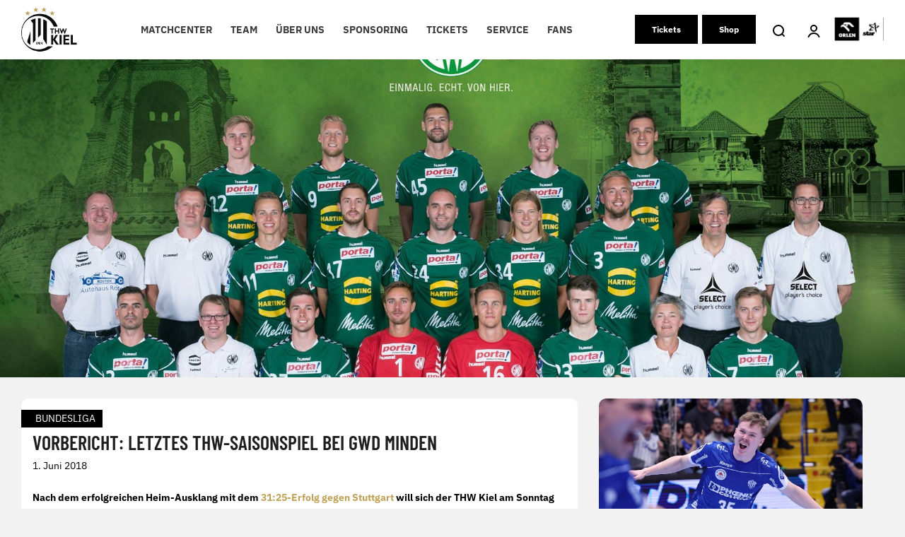

--- FILE ---
content_type: application/javascript; charset=UTF-8
request_url: https://www3.smartadserver.com/h/nshow?siteid=479412&pgid=1507421&fmtid=107746&tag=sas_107746&tmstp=3574701888&visit=S&acd=1769387312216&opid=05f17e0d-6bb1-478f-b1c8-2c38b582fba1&opdt=1769387312216&ckid=6721298196111736029&cappid=6721298196111736029&async=1&systgt=%24qc%3D4787745%3B%24ql%3DHigh%3B%24qpc%3D43201%3B%24qpc%3D43*%3B%24qpc%3D432*%3B%24qpc%3D4320*%3B%24qpc%3D43201*%3B%24qt%3D152_2192_12416t%3B%24dma%3D535%3B%24qo%3D6%3B%24b%3D16999%3B%24o%3D12100%3B%24sw%3D1280%3B%24sh%3D600&tgt=%24dt%3D1t%3B%24dma%3D535&pgDomain=https%3A%2F%2Fthw-handball.de%2Fbundesliga%2F2018%2F06%2Fvorbericht-letztes-thw-saisonspiel-bei-gwd-minden%2F&noadcbk=sas.noad&dmodel=unknown&dmake=Apple&reqid=0a14973f-553e-46b0-89ef-4b4991798d59&reqdt=1769387312222&oppid=05f17e0d-6bb1-478f-b1c8-2c38b582fba1&insid=13055342
body_size: 2939
content:
/*_hs_*/;var sas = sas || {};
if(sas && sas.events && sas.events.fire && typeof sas.events.fire === "function" )
        sas.events.fire("ad", { tagId: "sas_107746", formatId: 107746 }, "sas_107746");;/*_hs_*/(()=>{"use strict";var t={4888:(t,e)=>{Object.defineProperty(e,"__esModule",{value:!0}),e.LoadManager=void 0;class s{constructor(){this.scripts=new Map,this.callbacks=[]}static getUrls(t){const e=window.sas,s="string"==typeof t?[t]:t,a=e.utils.cdns[location.protocol]||e.utils.cdns["https:"]||"https://ced-ns.sascdn.com";return s.map(t=>a.replace(/\/+$/,"")+"/"+t.replace(/^\/+/,""))}static loadLink(t){const e=document.createElement("link");e.rel="stylesheet",e.href=t,document.head.appendChild(e)}static loadLinkCdn(t){s.getUrls(t).forEach(s.loadLink)}loadScriptCdn(t,e){const a=s.getUrls(t);for(const t of a){let e=this.scripts.get(t);e||(e={url:t,loaded:!1},this.scripts.set(t,e),this.loadScript(e))}(null==e?void 0:e.onLoad)&&(this.callbacks.push({called:!1,dependencies:a,function:e.onLoad}),this.executeCallbacks())}onScriptLoad(t){t.loaded=!0,this.executeCallbacks()}loadScript(t){const e=document.currentScript,s=document.createElement("script");s.onload=()=>this.onScriptLoad(t),s.src=t.url,e?(e.insertAdjacentElement("afterend",s),window.sas.currentScript=e):document.head.appendChild(s)}executeCallbacks(){this.callbacks.forEach(t=>{!t.called&&t.dependencies.every(t=>{var e;return null===(e=this.scripts.get(t))||void 0===e?void 0:e.loaded})&&(t.called=!0,t.function())}),this.callbacks=this.callbacks.filter(t=>!t.called)}}e.LoadManager=s}},e={};function s(a){var c=e[a];if(void 0!==c)return c.exports;var l=e[a]={exports:{}};return t[a](l,l.exports,s),l.exports}(()=>{const t=s(4888);window.sas=window.sas||{};const e=window.sas;e.utils=e.utils||{},e.utils.cdns=e.utils.cdns||{},e.utils._callbacks=e.utils._callbacks||{},e.events=e.events||{};const a=e.utils.loadManager||new t.LoadManager;e.utils.loadManager=a,e.utils.loadScriptCdn=a.loadScriptCdn.bind(a),e.utils.loadLinkCdn=t.LoadManager.loadLinkCdn})()})();

(function(sas) {
	var config = {
		insertionId: Number(13055342),
		pageId: '1507421',
		sessionId: new Date().getTime(),
		baseActionUrl: 'https://use2.smartadserver.com/track/action?siteid=479412&fmtid=107746&pid=1507421&iid=13055342&sid=3574701888&scriptid=98155&opid=05f17e0d-6bb1-478f-b1c8-2c38b582fba1&opdt=1769387312222&bldv=15390&srcfn=diff&reqid=0a14973f-553e-46b0-89ef-4b4991798d59&reqdt=1769387312222&oppid=05f17e0d-6bb1-478f-b1c8-2c38b582fba1&gdpr=0',
		formatId: Number(107746),
		tagId: 'sas_107746',
		oba: Number(0),
		isAsync: window.sas_ajax || true,
		customScript: String(''),
		filePath: (document.location.protocol === 'https:' ? 'https://ced-ns.sascdn.com' : 'http://ced-ns.sascdn.com') + '/diff/templates/',
		formatId: Number(107746),
		cButton: Boolean(0),
		maxWidth: '100%',
		acceptedWidth: ''.split(','),
		acceptedHeight: ''.split(','),
		disableFIF: Boolean(0),
		creativeFeedback: Boolean(0),
		dsa: String(''),
		creative: {
			id: Number(41483138),
			url: 'https://creatives.sascdn.com/diff/4104/advertiser/466412/2526_Fullsize_Banner_Doppelpack_EHF_e3f8d6d0-b5c3-4b37-babe-e109c65974a0.jpg',
			type: Number(1),
			width: Number(('3033' === '100%') ? 0 : '3033'),
			height: Number(('375' === '100%') ? 0 : '375'),
			clickUrl: 'https://use2.smartadserver.com/click?imgid=41483138&insid=13055342&pgid=1507421&fmtid=107746&ckid=6721298196111736029&uii=4960801705830812236&acd=1769387312355&tmstp=3574701888&tgt=%24dt%3d1t%3b%24dma%3d535%3b%24dt%3d1t%3b%24dma%3d535%3b%24hc&systgt=%24qc%3d4787745%3b%24ql%3dUnknown%3b%24qpc%3d43201*%3b%24qpc%3d43*%3b%24qpc%3d432*%3b%24qpc%3d4320*%3b%24qpc%3d43201*%3b%24qpc%3d43201**%3b%24qt%3d152_2192_12416t%3b%24dma%3d535%3b%24qo%3d6%3b%24b%3d16999%3b%24o%3d12100%3b%24sw%3d1280%3b%24sh%3d600&envtype=0&imptype=0&gdpr=0&pgDomain=https%3a%2f%2fthw-handball.de%2fbundesliga%2f2018%2f06%2fvorbericht-letztes-thw-saisonspiel-bei-gwd-minden%2f&cappid=6721298196111736029&scriptid=98155&opid=05f17e0d-6bb1-478f-b1c8-2c38b582fba1&opdt=1769387312222&bldv=15390&srcfn=diff&reqid=0a14973f-553e-46b0-89ef-4b4991798d59&reqdt=1769387312222&oppid=05f17e0d-6bb1-478f-b1c8-2c38b582fba1&eqs=23d846b0a39cf92ae4062e09ccd6808da7667f53&go=https%3a%2f%2fthw.shop.secutix.com%2fselection%2fpackage%3fproductId%3d10229663358536%26gtmStepTracking%3dtrue',
			clickUrlArray: ["https://use2.smartadserver.com/click?imgid=41483138&insid=13055342&pgid=1507421&fmtid=107746&ckid=6721298196111736029&uii=4960801705830812236&acd=1769387312355&tmstp=3574701888&tgt=%24dt%3d1t%3b%24dma%3d535%3b%24dt%3d1t%3b%24dma%3d535%3b%24hc&systgt=%24qc%3d4787745%3b%24ql%3dUnknown%3b%24qpc%3d43201*%3b%24qpc%3d43*%3b%24qpc%3d432*%3b%24qpc%3d4320*%3b%24qpc%3d43201*%3b%24qpc%3d43201**%3b%24qt%3d152_2192_12416t%3b%24dma%3d535%3b%24qo%3d6%3b%24b%3d16999%3b%24o%3d12100%3b%24sw%3d1280%3b%24sh%3d600&envtype=0&imptype=0&gdpr=0&pgDomain=https%3a%2f%2fthw-handball.de%2fbundesliga%2f2018%2f06%2fvorbericht-letztes-thw-saisonspiel-bei-gwd-minden%2f&cappid=6721298196111736029&scriptid=98155&opid=05f17e0d-6bb1-478f-b1c8-2c38b582fba1&opdt=1769387312222&bldv=15390&srcfn=diff&reqid=0a14973f-553e-46b0-89ef-4b4991798d59&reqdt=1769387312222&oppid=05f17e0d-6bb1-478f-b1c8-2c38b582fba1&eqs=23d846b0a39cf92ae4062e09ccd6808da7667f53&go=https%3a%2f%2fthw.shop.secutix.com%2fselection%2fpackage%3fproductId%3d10229663358536%26gtmStepTracking%3dtrue"],
			oryginalClickUrl: 'https://thw.shop.secutix.com/selection/package?productId=10229663358536&gtmStepTracking=true',
			clickTarget: !0 ? '_blank' : '',
			agencyCode: String(''),
			creativeCountPixelUrl: String('https://use2.smartadserver.com/h/aip?uii=4960801705830812236&tmstp=3574701888&ckid=6721298196111736029&systgt=%24qc%3d4787745%3b%24ql%3dUnknown%3b%24qpc%3d43201*%3b%24qpc%3d43*%3b%24qpc%3d432*%3b%24qpc%3d4320*%3b%24qpc%3d43201*%3b%24qpc%3d43201**%3b%24qt%3d152_2192_12416t%3b%24dma%3d535%3b%24qo%3d6%3b%24b%3d16999%3b%24o%3d12100%3b%24sw%3d1280%3b%24sh%3d600&acd=1769387312355&envtype=0&siteid=479412&tgt=%24dt%3d1t%3b%24dma%3d535%3b%24dt%3d1t%3b%24dma%3d535%3b%24hc&gdpr=0&opid=05f17e0d-6bb1-478f-b1c8-2c38b582fba1&opdt=1769387312222&bldv=15390&srcfn=diff&reqid=0a14973f-553e-46b0-89ef-4b4991798d59&reqdt=1769387312222&oppid=05f17e0d-6bb1-478f-b1c8-2c38b582fba1&visit=S&statid=6&imptype=0&intgtype=0&pgDomain=https%3a%2f%2fthw-handball.de%2fbundesliga%2f2018%2f06%2fvorbericht-letztes-thw-saisonspiel-bei-gwd-minden%2f&cappid=6721298196111736029&capp=0&mcrdbt=0&insid=13055342&imgid=41483138&pgid=1507421&fmtid=107746&isLazy=0&scriptid=98155'),
			creativeClickCountPixelUrl: 41483138 ? 'https://use2.smartadserver.com/h/cp?imgid=41483138&insid=13055342&pgid=1507421&fmtid=107746&ckid=6721298196111736029&uii=4960801705830812236&acd=1769387312355&tmstp=3574701888&tgt=%24dt%3d1t%3b%24dma%3d535%3b%24dt%3d1t%3b%24dma%3d535%3b%24hc&systgt=%24qc%3d4787745%3b%24ql%3dUnknown%3b%24qpc%3d43201*%3b%24qpc%3d43*%3b%24qpc%3d432*%3b%24qpc%3d4320*%3b%24qpc%3d43201*%3b%24qpc%3d43201**%3b%24qt%3d152_2192_12416t%3b%24dma%3d535%3b%24qo%3d6%3b%24b%3d16999%3b%24o%3d12100%3b%24sw%3d1280%3b%24sh%3d600&envtype=0&imptype=0&gdpr=0&pgDomain=https%3a%2f%2fthw-handball.de%2fbundesliga%2f2018%2f06%2fvorbericht-letztes-thw-saisonspiel-bei-gwd-minden%2f&cappid=6721298196111736029&scriptid=98155&opid=05f17e0d-6bb1-478f-b1c8-2c38b582fba1&opdt=1769387312222&bldv=15390&srcfn=diff&reqid=0a14973f-553e-46b0-89ef-4b4991798d59&reqdt=1769387312222&oppid=05f17e0d-6bb1-478f-b1c8-2c38b582fba1&eqs=23d846b0a39cf92ae4062e09ccd6808da7667f53' : 'https://use2.smartadserver.com/h/micp?imgid=0&insid=13055342&pgid=1507421&fmtid=107746&ckid=6721298196111736029&uii=4960801705830812236&acd=1769387312355&tmstp=3574701888&tgt=%24dt%3d1t%3b%24dma%3d535%3b%24dt%3d1t%3b%24dma%3d535%3b%24hc&systgt=%24qc%3d4787745%3b%24ql%3dUnknown%3b%24qpc%3d43201*%3b%24qpc%3d43*%3b%24qpc%3d432*%3b%24qpc%3d4320*%3b%24qpc%3d43201*%3b%24qpc%3d43201**%3b%24qt%3d152_2192_12416t%3b%24dma%3d535%3b%24qo%3d6%3b%24b%3d16999%3b%24o%3d12100%3b%24sw%3d1280%3b%24sh%3d600&envtype=0&imptype=0&gdpr=0&pgDomain=https%3a%2f%2fthw-handball.de%2fbundesliga%2f2018%2f06%2fvorbericht-letztes-thw-saisonspiel-bei-gwd-minden%2f&cappid=6721298196111736029&scriptid=98155&opid=05f17e0d-6bb1-478f-b1c8-2c38b582fba1&opdt=1769387312222&bldv=15390&srcfn=diff&reqid=0a14973f-553e-46b0-89ef-4b4991798d59&reqdt=1769387312222&oppid=05f17e0d-6bb1-478f-b1c8-2c38b582fba1&eqs=23d846b0a39cf92ae4062e09ccd6808da7667f53',
                        safeFrame: Boolean(0)
		},
		textLabel: {
			text: '',
			fontSize: Number(),
			backgroundColor: 'ffffff',
			color: '888888'
		},
		statisticTracking: {
			viewcount:'https://use2.smartadserver.com/track/action?siteid=479412&fmtid=107746&pid=1507421&iid=13055342&sid=3574701888&scriptid=98155&opid=05f17e0d-6bb1-478f-b1c8-2c38b582fba1&opdt=1769387312222&bldv=15390&srcfn=diff&reqid=0a14973f-553e-46b0-89ef-4b4991798d59&reqdt=1769387312222&oppid=05f17e0d-6bb1-478f-b1c8-2c38b582fba1&gdpr=0&key=viewcount&num1=0&num3=&cid=41483138&pgDomain=https%3a%2f%2fthw-handball.de%2fbundesliga%2f2018%2f06%2fvorbericht-letztes-thw-saisonspiel-bei-gwd-minden%2f&imptype=0&envtype=0'
		}
	};

	sas.utils.cdns['http:'] = 'http://ced-ns.sascdn.com';
	sas.utils.cdns['https:'] = 'https://ced-ns.sascdn.com';
	sas.utils.loadScriptCdn('/diff/templates/ts/dist/advanced-banner/sas-advanced-banner-1.9.js', {
		async: config.isAsync, onLoad: function() {
			newObj13055342 = new AdvancedBanner(config);
			newObj13055342.init();
		}
	});
})(window.sas);